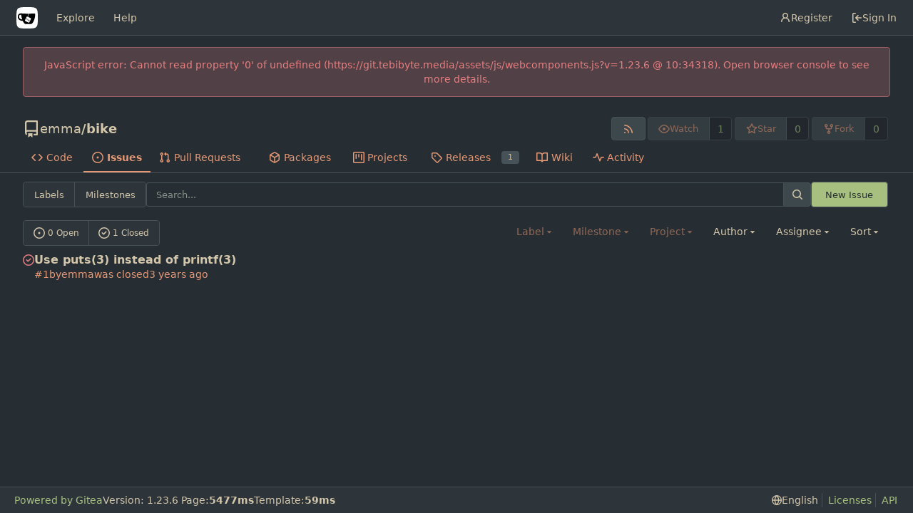

--- FILE ---
content_type: image/svg+xml
request_url: https://git.tebibyte.media/assets/img/logo.svg
body_size: 4217
content:
<svg xmlns="http://www.w3.org/2000/svg" viewBox="0 0 182 182" width="32" height="32"><path d="M0 91C0 3.64 3.64 0 91 0s91 3.64 91 91-3.64 91-91 91-91-3.64-91-91" style="fill:#fff"/><path style="display:inline;fill:#fff" d="m395.9 484.2-126.9-61c-12.5-6-17.9-21.2-11.8-33.8l61-126.9c6-12.5 21.2-17.9 33.8-11.8 17.2 8.3 27.1 13 27.1 13l-.1-109.2 16.7-.1.1 117.1s57.4 24.2 83.1 40.1c3.7 2.3 10.2 6.8 12.9 14.4 2.1 6.1 2 13.1-1 19.3l-61 126.9c-6.2 12.7-21.4 18.1-33.9 12z" transform="matrix(.23549 0 0 .23549 10.297 19.519)"/><path style="display:inline;fill:#000" d="M622.7 149.8c-4.1-4.1-9.6-4-9.6-4s-117.2 6.6-177.9 8c-13.3.3-26.5.6-39.6.7v117.2c-5.5-2.6-11.1-5.3-16.6-7.9 0-36.4-.1-109.2-.1-109.2-29 .4-89.2-2.2-89.2-2.2s-141.4-7.1-156.8-8.5c-9.8-.6-22.5-2.1-39 1.5-8.7 1.8-33.5 7.4-53.8 26.9C-4.9 212.4 6.6 276.2 8 285.8c1.7 11.7 6.9 44.2 31.7 72.5 45.8 56.1 144.4 54.8 144.4 54.8s12.1 28.9 30.6 55.5c25 33.1 50.7 58.9 75.7 62 63 0 188.9-.1 188.9-.1s12 .1 28.3-10.3c14-8.5 26.5-23.4 26.5-23.4S547 483 565 451.5c5.5-9.7 10.1-19.1 14.1-28 0 0 55.2-117.1 55.2-231.1-1.1-34.5-9.6-40.6-11.6-42.6zM125.6 353.9c-25.9-8.5-36.9-18.7-36.9-18.7S69.6 321.8 60 295.4c-16.5-44.2-1.4-71.2-1.4-71.2s8.4-22.5 38.5-30c13.8-3.7 31-3.1 31-3.1s7.1 59.4 15.7 94.2c7.2 29.2 24.8 77.7 24.8 77.7s-26.1-3.1-43-9.1zm300.3 107.6s-6.1 14.5-19.6 15.4c-5.8.4-10.3-1.2-10.3-1.2s-.3-.1-5.3-2.1l-112.9-55s-10.9-5.7-12.8-15.6c-2.2-8.1 2.7-18.1 2.7-18.1L322 273s4.8-9.7 12.2-13c.6-.3 2.3-1 4.5-1.5 8.1-2.1 18 2.8 18 2.8L467.4 315s12.6 5.7 15.3 16.2c1.9 7.4-.5 14-1.8 17.2-6.3 15.4-55 113.1-55 113.1z" transform="matrix(.23549 0 0 .23549 10.297 19.519)"/><g style="fill:#000"><text xml:space="preserve" style="font-style:normal;font-variant:normal;font-weight:700;font-stretch:normal;font-size:76.2842px;line-height:1.25;font-family:Ubuntu;-inkscape-font-specification:'Ubuntu, Bold';font-variant-ligatures:normal;font-variant-caps:normal;font-variant-numeric:normal;font-variant-east-asian:normal;letter-spacing:0;fill:#000;fill-opacity:1;stroke:none;stroke-width:1.9071" x="24.29" y="118.295" transform="rotate(25.975 -121.09 225.8) scale(.24427)"><tspan x="24.29" y="118.295" style="font-style:normal;font-variant:normal;font-weight:700;font-stretch:normal;font-size:76.2842px;font-family:Ubuntu;-inkscape-font-specification:'Ubuntu, Bold';font-variant-ligatures:normal;font-variant-caps:normal;font-variant-numeric:normal;font-variant-east-asian:normal;fill:#000;stroke-width:1.9071">Ti<tspan style="font-style:normal;font-variant:normal;font-weight:700;font-stretch:normal;font-size:76.2842px;font-family:Ubuntu;-inkscape-font-specification:'Ubuntu, Bold';font-variant-ligatures:normal;font-variant-caps:normal;font-variant-numeric:normal;font-variant-east-asian:normal;letter-spacing:2px;word-spacing:0;fill:#000">B.</tspan></tspan></text><g style="fill:#000"><g style="fill:#000"><path d="m353.932 344.886-59.438-56.441c6.936-12.584 11.277-26.873 11.322-42.273.14-48.8-39.346-88.494-88.145-88.61-48.8-.115-88.614 39.29-88.755 88.19-.14 48.9 39.346 88.494 88.246 88.61 17.2.04 33.214-5.021 46.839-13.49l59.337 56.442c9.035-11.979 19.166-22.855 30.594-32.428zM643.673 331.216l70.365-137.368c7.93 1.773 16.122 2.93 24.607 2.468 48.812-2.656 85.729-44.336 82.51-93.048-3.32-48.707-45.36-86.09-94.273-83.43-48.713 2.651-85.636 44.231-82.41 93.044 1.603 24.256 12.83 45.584 29.657 60.698l-70.091 136.952c13.978 5.35 27.263 12.342 39.635 20.684zM917.16 446.9c-38 0-70.3 24.2-82.7 57.9l-110.1-10.9c0 .8.1 1.6.1 2.4 0 14.3-1.6 28.3-4.4 41.9l110 10.9c6.7 42.2 43 74.6 87.1 74.6 48.8 0 88.4-39.5 88.4-88.4 0-48.9-39.5-88.4-88.4-88.4zM620.34 774.224l-25.326-107.362c-13.867 4.878-28.243 8.458-43.332 10.241l25.326 107.362c-28.2 14.957-47.502 44.265-47.272 78.364.33 48.799 40.095 88.079 89.094 87.806 48.8-.27 88.132-39.99 87.802-88.79-.223-47.899-38.684-86.486-86.293-87.621zM305.921 561.537l-131.217 58.17c-18.403-22.635-47.238-36.072-78.08-33.243-48.553 4.453-83.575 47.367-78.155 96.02 5.42 48.651 49.11 84.446 97.761 79.983 48.553-4.453 83.673-47.376 78.242-96.128-.221-1.99-.83-3.843-1.25-5.815l131.604-58.306c-7.653-12.766-14.19-26.338-18.905-40.68Z" style="fill:#000" transform="matrix(.00771 .00376 -.00414 .0085 106.941 111.12)"/></g></g></g></svg>